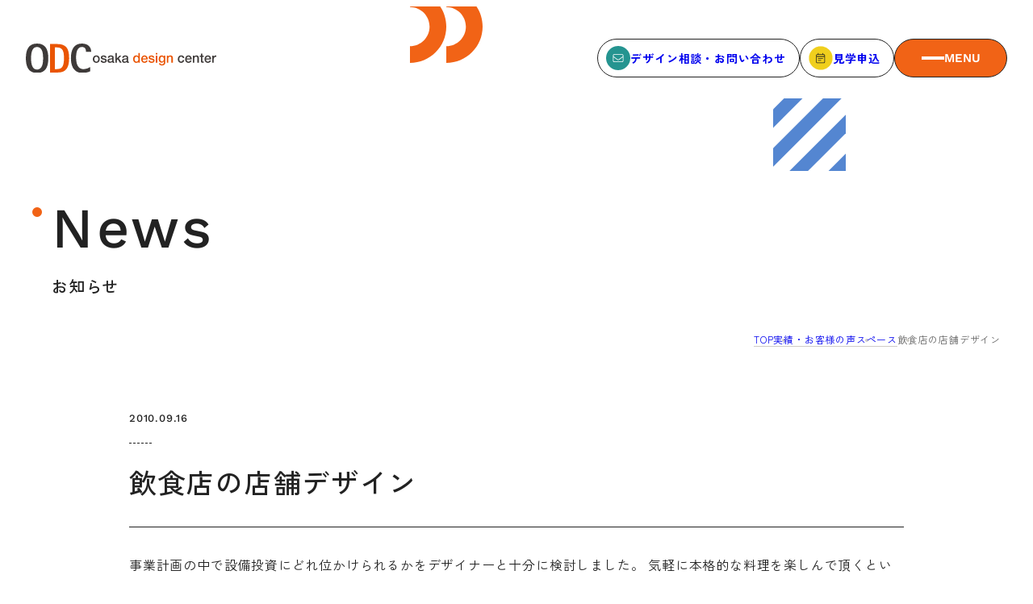

--- FILE ---
content_type: text/html; charset=UTF-8
request_url: https://www.osakadc.jp/performance/490/
body_size: 8709
content:
<!DOCTYPE html>
<html lang="ja">

<head>
  <meta charset="UTF-8">
  <meta name="SKYPE_TOOLBAR" content="SKYPE_TOOLBAR_PARSER_COMPATIBLE">
  <meta name="format-detection" content="telephone=no">
  <meta name="viewport" content="width=device-width, initial-scale=1">
  <!-- Google Tag Manager -->
  <script>(function(w,d,s,l,i){w[l]=w[l]||[];w[l].push({'gtm.start':
  new Date().getTime(),event:'gtm.js'});var f=d.getElementsByTagName(s)[0],
  j=d.createElement(s),dl=l!='dataLayer'?'&l='+l:'';j.async=true;j.src=
  'https://www.googletagmanager.com/gtm.js?id='+i+dl;f.parentNode.insertBefore(j,f);
  })(window,document,'script','dataLayer','GTM-NHJSN6PV');</script>
  <!-- End Google Tag Manager -->
  <link rel="shortcut icon" type="image/vnd.microsoft.icon" href="https://www.osakadc.jp/favicon.ico">
  <link rel="icon" type="image/vnd.microsoft.icon" href="https://www.osakadc.jp/favicon.ico">
  <link rel="shortcut icon" type="image/x-icon" href="https://www.osakadc.jp/favicon.ico">
  <link rel="apple-touch-icon-precomposed" sizes="152x152" href="https://www.osakadc.jp/webclip.jpg">
  <meta name='robots' content='index, follow, max-image-preview:large, max-snippet:-1, max-video-preview:-1' />
	<style>img:is([sizes="auto" i], [sizes^="auto," i]) { contain-intrinsic-size: 3000px 1500px }</style>
	
	<!-- This site is optimized with the Yoast SEO plugin v25.0 - https://yoast.com/wordpress/plugins/seo/ -->
	<title>【「NOMNOM」 × （株）ピクデザイン事務所】飲食店の店舗デザイン | 一般財団法人 大阪デザインセンター</title>
	<meta name="description" content="事業計画の中で設備投資にどれ位かけられるかをデザイナーと十分に検討しました。" />
	<link rel="canonical" href="https://www.osakadc.jp/performance/490/" />
	<meta property="og:locale" content="ja_JP" />
	<meta property="og:type" content="article" />
	<meta property="og:title" content="【「NOMNOM」 × （株）ピクデザイン事務所】飲食店の店舗デザイン | 一般財団法人 大阪デザインセンター" />
	<meta property="og:description" content="事業計画の中で設備投資にどれ位かけられるかをデザイナーと十分に検討しました。" />
	<meta property="og:url" content="https://www.osakadc.jp/performance/490/" />
	<meta property="og:site_name" content="一般財団法人 大阪デザインセンター" />
	<meta property="article:publisher" content="https://www.facebook.com/osakadesigncenter/" />
	<meta property="article:modified_time" content="2020-10-01T09:19:20+00:00" />
	<meta property="og:image" content="https://www.osakadc.jp/wp/wp-content/uploads/2010/09/space02.jpg" />
	<meta property="og:image:width" content="658" />
	<meta property="og:image:height" content="493" />
	<meta property="og:image:type" content="image/jpeg" />
	<meta name="twitter:card" content="summary_large_image" />
	<meta name="twitter:site" content="@odc_osakadesign" />
	<script type="application/ld+json" class="yoast-schema-graph">{"@context":"https://schema.org","@graph":[{"@type":"WebPage","@id":"https://www.osakadc.jp/performance/490/","url":"https://www.osakadc.jp/performance/490/","name":"【「NOMNOM」 × （株）ピクデザイン事務所】飲食店の店舗デザイン | 一般財団法人 大阪デザインセンター","isPartOf":{"@id":"https://www.osakadc.jp/#website"},"primaryImageOfPage":{"@id":"https://www.osakadc.jp/performance/490/#primaryimage"},"image":{"@id":"https://www.osakadc.jp/performance/490/#primaryimage"},"thumbnailUrl":"https://www.osakadc.jp/wp/wp-content/uploads/2010/09/space02.jpg","datePublished":"2010-09-16T13:38:21+00:00","dateModified":"2020-10-01T09:19:20+00:00","description":"事業計画の中で設備投資にどれ位かけられるかをデザイナーと十分に検討しました。","breadcrumb":{"@id":"https://www.osakadc.jp/performance/490/#breadcrumb"},"inLanguage":"ja","potentialAction":[{"@type":"ReadAction","target":["https://www.osakadc.jp/performance/490/"]}]},{"@type":"ImageObject","inLanguage":"ja","@id":"https://www.osakadc.jp/performance/490/#primaryimage","url":"https://www.osakadc.jp/wp/wp-content/uploads/2010/09/space02.jpg","contentUrl":"https://www.osakadc.jp/wp/wp-content/uploads/2010/09/space02.jpg","width":658,"height":493},{"@type":"BreadcrumbList","@id":"https://www.osakadc.jp/performance/490/#breadcrumb","itemListElement":[{"@type":"ListItem","position":1,"name":"TOP","item":"https://www.osakadc.jp/"},{"@type":"ListItem","position":2,"name":"実績・お客様の声","item":"https://www.osakadc.jp/performance/"},{"@type":"ListItem","position":3,"name":"スペース","item":"https://www.osakadc.jp/performance_cat/space/"},{"@type":"ListItem","position":4,"name":"飲食店の店舗デザイン"}]},{"@type":"WebSite","@id":"https://www.osakadc.jp/#website","url":"https://www.osakadc.jp/","name":"一般財団法人 大阪デザインセンター","description":"創立60周年を迎える日本国内で最も歴史のあるデザインセンターです。","potentialAction":[{"@type":"SearchAction","target":{"@type":"EntryPoint","urlTemplate":"https://www.osakadc.jp/?s={search_term_string}"},"query-input":{"@type":"PropertyValueSpecification","valueRequired":true,"valueName":"search_term_string"}}],"inLanguage":"ja"}]}</script>
	<!-- / Yoast SEO plugin. -->


<script type="text/javascript">
/* <![CDATA[ */
window._wpemojiSettings = {"baseUrl":"https:\/\/s.w.org\/images\/core\/emoji\/15.0.3\/72x72\/","ext":".png","svgUrl":"https:\/\/s.w.org\/images\/core\/emoji\/15.0.3\/svg\/","svgExt":".svg","source":{"concatemoji":"https:\/\/www.osakadc.jp\/wp\/wp-includes\/js\/wp-emoji-release.min.js?ver=6.7.4"}};
/*! This file is auto-generated */
!function(i,n){var o,s,e;function c(e){try{var t={supportTests:e,timestamp:(new Date).valueOf()};sessionStorage.setItem(o,JSON.stringify(t))}catch(e){}}function p(e,t,n){e.clearRect(0,0,e.canvas.width,e.canvas.height),e.fillText(t,0,0);var t=new Uint32Array(e.getImageData(0,0,e.canvas.width,e.canvas.height).data),r=(e.clearRect(0,0,e.canvas.width,e.canvas.height),e.fillText(n,0,0),new Uint32Array(e.getImageData(0,0,e.canvas.width,e.canvas.height).data));return t.every(function(e,t){return e===r[t]})}function u(e,t,n){switch(t){case"flag":return n(e,"\ud83c\udff3\ufe0f\u200d\u26a7\ufe0f","\ud83c\udff3\ufe0f\u200b\u26a7\ufe0f")?!1:!n(e,"\ud83c\uddfa\ud83c\uddf3","\ud83c\uddfa\u200b\ud83c\uddf3")&&!n(e,"\ud83c\udff4\udb40\udc67\udb40\udc62\udb40\udc65\udb40\udc6e\udb40\udc67\udb40\udc7f","\ud83c\udff4\u200b\udb40\udc67\u200b\udb40\udc62\u200b\udb40\udc65\u200b\udb40\udc6e\u200b\udb40\udc67\u200b\udb40\udc7f");case"emoji":return!n(e,"\ud83d\udc26\u200d\u2b1b","\ud83d\udc26\u200b\u2b1b")}return!1}function f(e,t,n){var r="undefined"!=typeof WorkerGlobalScope&&self instanceof WorkerGlobalScope?new OffscreenCanvas(300,150):i.createElement("canvas"),a=r.getContext("2d",{willReadFrequently:!0}),o=(a.textBaseline="top",a.font="600 32px Arial",{});return e.forEach(function(e){o[e]=t(a,e,n)}),o}function t(e){var t=i.createElement("script");t.src=e,t.defer=!0,i.head.appendChild(t)}"undefined"!=typeof Promise&&(o="wpEmojiSettingsSupports",s=["flag","emoji"],n.supports={everything:!0,everythingExceptFlag:!0},e=new Promise(function(e){i.addEventListener("DOMContentLoaded",e,{once:!0})}),new Promise(function(t){var n=function(){try{var e=JSON.parse(sessionStorage.getItem(o));if("object"==typeof e&&"number"==typeof e.timestamp&&(new Date).valueOf()<e.timestamp+604800&&"object"==typeof e.supportTests)return e.supportTests}catch(e){}return null}();if(!n){if("undefined"!=typeof Worker&&"undefined"!=typeof OffscreenCanvas&&"undefined"!=typeof URL&&URL.createObjectURL&&"undefined"!=typeof Blob)try{var e="postMessage("+f.toString()+"("+[JSON.stringify(s),u.toString(),p.toString()].join(",")+"));",r=new Blob([e],{type:"text/javascript"}),a=new Worker(URL.createObjectURL(r),{name:"wpTestEmojiSupports"});return void(a.onmessage=function(e){c(n=e.data),a.terminate(),t(n)})}catch(e){}c(n=f(s,u,p))}t(n)}).then(function(e){for(var t in e)n.supports[t]=e[t],n.supports.everything=n.supports.everything&&n.supports[t],"flag"!==t&&(n.supports.everythingExceptFlag=n.supports.everythingExceptFlag&&n.supports[t]);n.supports.everythingExceptFlag=n.supports.everythingExceptFlag&&!n.supports.flag,n.DOMReady=!1,n.readyCallback=function(){n.DOMReady=!0}}).then(function(){return e}).then(function(){var e;n.supports.everything||(n.readyCallback(),(e=n.source||{}).concatemoji?t(e.concatemoji):e.wpemoji&&e.twemoji&&(t(e.twemoji),t(e.wpemoji)))}))}((window,document),window._wpemojiSettings);
/* ]]> */
</script>
<style id='wp-emoji-styles-inline-css' type='text/css'>

	img.wp-smiley, img.emoji {
		display: inline !important;
		border: none !important;
		box-shadow: none !important;
		height: 1em !important;
		width: 1em !important;
		margin: 0 0.07em !important;
		vertical-align: -0.1em !important;
		background: none !important;
		padding: 0 !important;
	}
</style>
<link rel='stylesheet' id='wp-block-library-css' href='https://www.osakadc.jp/wp/wp-includes/css/dist/block-library/style.min.css?ver=6.7.4' type='text/css' media='all' />
<style id='classic-theme-styles-inline-css' type='text/css'>
/*! This file is auto-generated */
.wp-block-button__link{color:#fff;background-color:#32373c;border-radius:9999px;box-shadow:none;text-decoration:none;padding:calc(.667em + 2px) calc(1.333em + 2px);font-size:1.125em}.wp-block-file__button{background:#32373c;color:#fff;text-decoration:none}
</style>
<style id='global-styles-inline-css' type='text/css'>
:root{--wp--preset--aspect-ratio--square: 1;--wp--preset--aspect-ratio--4-3: 4/3;--wp--preset--aspect-ratio--3-4: 3/4;--wp--preset--aspect-ratio--3-2: 3/2;--wp--preset--aspect-ratio--2-3: 2/3;--wp--preset--aspect-ratio--16-9: 16/9;--wp--preset--aspect-ratio--9-16: 9/16;--wp--preset--color--black: #000000;--wp--preset--color--cyan-bluish-gray: #abb8c3;--wp--preset--color--white: #ffffff;--wp--preset--color--pale-pink: #f78da7;--wp--preset--color--vivid-red: #cf2e2e;--wp--preset--color--luminous-vivid-orange: #ff6900;--wp--preset--color--luminous-vivid-amber: #fcb900;--wp--preset--color--light-green-cyan: #7bdcb5;--wp--preset--color--vivid-green-cyan: #00d084;--wp--preset--color--pale-cyan-blue: #8ed1fc;--wp--preset--color--vivid-cyan-blue: #0693e3;--wp--preset--color--vivid-purple: #9b51e0;--wp--preset--gradient--vivid-cyan-blue-to-vivid-purple: linear-gradient(135deg,rgba(6,147,227,1) 0%,rgb(155,81,224) 100%);--wp--preset--gradient--light-green-cyan-to-vivid-green-cyan: linear-gradient(135deg,rgb(122,220,180) 0%,rgb(0,208,130) 100%);--wp--preset--gradient--luminous-vivid-amber-to-luminous-vivid-orange: linear-gradient(135deg,rgba(252,185,0,1) 0%,rgba(255,105,0,1) 100%);--wp--preset--gradient--luminous-vivid-orange-to-vivid-red: linear-gradient(135deg,rgba(255,105,0,1) 0%,rgb(207,46,46) 100%);--wp--preset--gradient--very-light-gray-to-cyan-bluish-gray: linear-gradient(135deg,rgb(238,238,238) 0%,rgb(169,184,195) 100%);--wp--preset--gradient--cool-to-warm-spectrum: linear-gradient(135deg,rgb(74,234,220) 0%,rgb(151,120,209) 20%,rgb(207,42,186) 40%,rgb(238,44,130) 60%,rgb(251,105,98) 80%,rgb(254,248,76) 100%);--wp--preset--gradient--blush-light-purple: linear-gradient(135deg,rgb(255,206,236) 0%,rgb(152,150,240) 100%);--wp--preset--gradient--blush-bordeaux: linear-gradient(135deg,rgb(254,205,165) 0%,rgb(254,45,45) 50%,rgb(107,0,62) 100%);--wp--preset--gradient--luminous-dusk: linear-gradient(135deg,rgb(255,203,112) 0%,rgb(199,81,192) 50%,rgb(65,88,208) 100%);--wp--preset--gradient--pale-ocean: linear-gradient(135deg,rgb(255,245,203) 0%,rgb(182,227,212) 50%,rgb(51,167,181) 100%);--wp--preset--gradient--electric-grass: linear-gradient(135deg,rgb(202,248,128) 0%,rgb(113,206,126) 100%);--wp--preset--gradient--midnight: linear-gradient(135deg,rgb(2,3,129) 0%,rgb(40,116,252) 100%);--wp--preset--font-size--small: 13px;--wp--preset--font-size--medium: 20px;--wp--preset--font-size--large: 36px;--wp--preset--font-size--x-large: 42px;--wp--preset--spacing--20: 0.44rem;--wp--preset--spacing--30: 0.67rem;--wp--preset--spacing--40: 1rem;--wp--preset--spacing--50: 1.5rem;--wp--preset--spacing--60: 2.25rem;--wp--preset--spacing--70: 3.38rem;--wp--preset--spacing--80: 5.06rem;--wp--preset--shadow--natural: 6px 6px 9px rgba(0, 0, 0, 0.2);--wp--preset--shadow--deep: 12px 12px 50px rgba(0, 0, 0, 0.4);--wp--preset--shadow--sharp: 6px 6px 0px rgba(0, 0, 0, 0.2);--wp--preset--shadow--outlined: 6px 6px 0px -3px rgba(255, 255, 255, 1), 6px 6px rgba(0, 0, 0, 1);--wp--preset--shadow--crisp: 6px 6px 0px rgba(0, 0, 0, 1);}:where(.is-layout-flex){gap: 0.5em;}:where(.is-layout-grid){gap: 0.5em;}body .is-layout-flex{display: flex;}.is-layout-flex{flex-wrap: wrap;align-items: center;}.is-layout-flex > :is(*, div){margin: 0;}body .is-layout-grid{display: grid;}.is-layout-grid > :is(*, div){margin: 0;}:where(.wp-block-columns.is-layout-flex){gap: 2em;}:where(.wp-block-columns.is-layout-grid){gap: 2em;}:where(.wp-block-post-template.is-layout-flex){gap: 1.25em;}:where(.wp-block-post-template.is-layout-grid){gap: 1.25em;}.has-black-color{color: var(--wp--preset--color--black) !important;}.has-cyan-bluish-gray-color{color: var(--wp--preset--color--cyan-bluish-gray) !important;}.has-white-color{color: var(--wp--preset--color--white) !important;}.has-pale-pink-color{color: var(--wp--preset--color--pale-pink) !important;}.has-vivid-red-color{color: var(--wp--preset--color--vivid-red) !important;}.has-luminous-vivid-orange-color{color: var(--wp--preset--color--luminous-vivid-orange) !important;}.has-luminous-vivid-amber-color{color: var(--wp--preset--color--luminous-vivid-amber) !important;}.has-light-green-cyan-color{color: var(--wp--preset--color--light-green-cyan) !important;}.has-vivid-green-cyan-color{color: var(--wp--preset--color--vivid-green-cyan) !important;}.has-pale-cyan-blue-color{color: var(--wp--preset--color--pale-cyan-blue) !important;}.has-vivid-cyan-blue-color{color: var(--wp--preset--color--vivid-cyan-blue) !important;}.has-vivid-purple-color{color: var(--wp--preset--color--vivid-purple) !important;}.has-black-background-color{background-color: var(--wp--preset--color--black) !important;}.has-cyan-bluish-gray-background-color{background-color: var(--wp--preset--color--cyan-bluish-gray) !important;}.has-white-background-color{background-color: var(--wp--preset--color--white) !important;}.has-pale-pink-background-color{background-color: var(--wp--preset--color--pale-pink) !important;}.has-vivid-red-background-color{background-color: var(--wp--preset--color--vivid-red) !important;}.has-luminous-vivid-orange-background-color{background-color: var(--wp--preset--color--luminous-vivid-orange) !important;}.has-luminous-vivid-amber-background-color{background-color: var(--wp--preset--color--luminous-vivid-amber) !important;}.has-light-green-cyan-background-color{background-color: var(--wp--preset--color--light-green-cyan) !important;}.has-vivid-green-cyan-background-color{background-color: var(--wp--preset--color--vivid-green-cyan) !important;}.has-pale-cyan-blue-background-color{background-color: var(--wp--preset--color--pale-cyan-blue) !important;}.has-vivid-cyan-blue-background-color{background-color: var(--wp--preset--color--vivid-cyan-blue) !important;}.has-vivid-purple-background-color{background-color: var(--wp--preset--color--vivid-purple) !important;}.has-black-border-color{border-color: var(--wp--preset--color--black) !important;}.has-cyan-bluish-gray-border-color{border-color: var(--wp--preset--color--cyan-bluish-gray) !important;}.has-white-border-color{border-color: var(--wp--preset--color--white) !important;}.has-pale-pink-border-color{border-color: var(--wp--preset--color--pale-pink) !important;}.has-vivid-red-border-color{border-color: var(--wp--preset--color--vivid-red) !important;}.has-luminous-vivid-orange-border-color{border-color: var(--wp--preset--color--luminous-vivid-orange) !important;}.has-luminous-vivid-amber-border-color{border-color: var(--wp--preset--color--luminous-vivid-amber) !important;}.has-light-green-cyan-border-color{border-color: var(--wp--preset--color--light-green-cyan) !important;}.has-vivid-green-cyan-border-color{border-color: var(--wp--preset--color--vivid-green-cyan) !important;}.has-pale-cyan-blue-border-color{border-color: var(--wp--preset--color--pale-cyan-blue) !important;}.has-vivid-cyan-blue-border-color{border-color: var(--wp--preset--color--vivid-cyan-blue) !important;}.has-vivid-purple-border-color{border-color: var(--wp--preset--color--vivid-purple) !important;}.has-vivid-cyan-blue-to-vivid-purple-gradient-background{background: var(--wp--preset--gradient--vivid-cyan-blue-to-vivid-purple) !important;}.has-light-green-cyan-to-vivid-green-cyan-gradient-background{background: var(--wp--preset--gradient--light-green-cyan-to-vivid-green-cyan) !important;}.has-luminous-vivid-amber-to-luminous-vivid-orange-gradient-background{background: var(--wp--preset--gradient--luminous-vivid-amber-to-luminous-vivid-orange) !important;}.has-luminous-vivid-orange-to-vivid-red-gradient-background{background: var(--wp--preset--gradient--luminous-vivid-orange-to-vivid-red) !important;}.has-very-light-gray-to-cyan-bluish-gray-gradient-background{background: var(--wp--preset--gradient--very-light-gray-to-cyan-bluish-gray) !important;}.has-cool-to-warm-spectrum-gradient-background{background: var(--wp--preset--gradient--cool-to-warm-spectrum) !important;}.has-blush-light-purple-gradient-background{background: var(--wp--preset--gradient--blush-light-purple) !important;}.has-blush-bordeaux-gradient-background{background: var(--wp--preset--gradient--blush-bordeaux) !important;}.has-luminous-dusk-gradient-background{background: var(--wp--preset--gradient--luminous-dusk) !important;}.has-pale-ocean-gradient-background{background: var(--wp--preset--gradient--pale-ocean) !important;}.has-electric-grass-gradient-background{background: var(--wp--preset--gradient--electric-grass) !important;}.has-midnight-gradient-background{background: var(--wp--preset--gradient--midnight) !important;}.has-small-font-size{font-size: var(--wp--preset--font-size--small) !important;}.has-medium-font-size{font-size: var(--wp--preset--font-size--medium) !important;}.has-large-font-size{font-size: var(--wp--preset--font-size--large) !important;}.has-x-large-font-size{font-size: var(--wp--preset--font-size--x-large) !important;}
:where(.wp-block-post-template.is-layout-flex){gap: 1.25em;}:where(.wp-block-post-template.is-layout-grid){gap: 1.25em;}
:where(.wp-block-columns.is-layout-flex){gap: 2em;}:where(.wp-block-columns.is-layout-grid){gap: 2em;}
:root :where(.wp-block-pullquote){font-size: 1.5em;line-height: 1.6;}
</style>
<link rel='stylesheet' id='common_style-css' href='https://www.osakadc.jp/css/common.css?ver=6.7.4' type='text/css' media='all' />
<link rel='stylesheet' id='post_style-css' href='https://www.osakadc.jp/css/post.css?ver=6.7.4' type='text/css' media='all' />
<link rel='stylesheet' id='main-style-css' href='https://www.osakadc.jp/wp/wp-content/themes/najimi/style.css?ver=6.7.4' type='text/css' media='all' />
<link rel='stylesheet' id='tablepress-default-css' href='https://www.osakadc.jp/wp/wp-content/tablepress-combined.min.css?ver=11' type='text/css' media='all' />
<link rel="https://api.w.org/" href="https://www.osakadc.jp/wp-json/" /><link rel="alternate" title="JSON" type="application/json" href="https://www.osakadc.jp/wp-json/wp/v2/performance/490" /><link rel="EditURI" type="application/rsd+xml" title="RSD" href="https://www.osakadc.jp/wp/xmlrpc.php?rsd" />
<meta name="generator" content="WordPress 6.7.4" />
<link rel='shortlink' href='https://www.osakadc.jp/?p=490' />
<link rel="alternate" title="oEmbed (JSON)" type="application/json+oembed" href="https://www.osakadc.jp/wp-json/oembed/1.0/embed?url=https%3A%2F%2Fwww.osakadc.jp%2Fperformance%2F490%2F" />
<link rel="alternate" title="oEmbed (XML)" type="text/xml+oembed" href="https://www.osakadc.jp/wp-json/oembed/1.0/embed?url=https%3A%2F%2Fwww.osakadc.jp%2Fperformance%2F490%2F&#038;format=xml" />
<style type="text/css">.blue-message {
background: none repeat scroll 0 0 #3399ff;
    color: #ffffff;
    text-shadow: none;
    font-size: 14px;
    line-height: 24px;
    padding: 10px;
} 
.green-message {
background: none repeat scroll 0 0 #8cc14c;
    color: #ffffff;
    text-shadow: none;
    font-size: 14px;
    line-height: 24px;
    padding: 10px;
} 
.orange-message {
background: none repeat scroll 0 0 #faa732;
    color: #ffffff;
    text-shadow: none;
    font-size: 14px;
    line-height: 24px;
    padding: 10px;
} 
.red-message {
background: none repeat scroll 0 0 #da4d31;
    color: #ffffff;
    text-shadow: none;
    font-size: 14px;
    line-height: 24px;
    padding: 10px;
} 
.grey-message {
background: none repeat scroll 0 0 #53555c;
    color: #ffffff;
    text-shadow: none;
    font-size: 14px;
    line-height: 24px;
    padding: 10px;
} 
.left-block {
background: none repeat scroll 0 0px, radial-gradient(ellipse at center center, #ffffff 0%, #f2f2f2 100%) repeat scroll 0 0 rgba(0, 0, 0, 0);
    color: #8b8e97;
    padding: 10px;
    margin: 10px;
    float: left;
} 
.right-block {
background: none repeat scroll 0 0px, radial-gradient(ellipse at center center, #ffffff 0%, #f2f2f2 100%) repeat scroll 0 0 rgba(0, 0, 0, 0);
    color: #8b8e97;
    padding: 10px;
    margin: 10px;
    float: right;
} 
.blockquotes {
background: none;
    border-left: 5px solid #f1f1f1;
    color: #8B8E97;
    font-size: 14px;
    font-style: italic;
    line-height: 22px;
    padding-left: 15px;
    padding: 10px;
    width: 60%;
    float: left;
} 
</style>  
  <!-- Ptengine Tag -->
  <script src="https://js.ptengine.jp/78cu8zrw.js"></script>
  <!-- End Ptengine Tag -->
  <style>
    body {
      opacity: 0;
    }
  </style>
</head>

<body id="js-body" style="opacity: 0">
  <!-- Google Tag Manager (noscript) -->
  <noscript><iframe src="https://www.googletagmanager.com/ns.html?id=GTM-NHJSN6PV"
  height="0" width="0" style="display:none;visibility:hidden"></iframe></noscript>
  <!-- End Google Tag Manager (noscript) -->
    <div class="l-page">
      <header class="l-header" id="js-header">
        <a href="https://www.osakadc.jp/" class="l-header__logo">
          <img src="/img/common/logo.svg" alt="大阪デザインセンター" width="236" height="36" />
        </a>
        <ul class="l-header__list">
          <li>
            <a href="https://www.osakadc.jp/contact/" class="l-header__button">
              <img
                src="/img/common/icon_mail.svg"
                alt=""
                width="30"
                height="30"
                class="icon"
              />
              デザイン相談・お問い合わせ
            </a>
          </li>
          <li>
            <a href="https://select-type.com/e/?id=xH5BCVsuYaE" target="_blank" class="l-header__button">
              <img
                src="/img/common/icon_schedule.svg"
                alt=""
                width="30"
                height="30"
                class="icon"
              />
              見学申込
            </a>
          </li>
          <li>
            <button
              class="l-header__button l-header__button--menu"
              id="js-menu"
            >
              <span class="l-header__line"></span>
              <span class="text">
                <span class="menu">MENU</span>
                <span class="close">CLOSE</span>
              </span>
            </button>
          </li>
        </ul>
      </header>
      <nav class="l-navigation" id="js-navigation">
        <div class="l-container">
          <div class="l-navigation__in">
            <div class="l-navigation__pc_menu">
              <div class="block">
                <p class="title">
                  <span class="en">About ODC</span>
                  <span class="jp">大阪デザインセンターについて</span>
                </p>
                <ul class="list">
                <li><a href="https://www.osakadc.jp/about/">大阪デザインセンターとは</a></li>
                <li><a href="https://www.osakadc.jp/about/design/">デザイン経営とは</a></li>
                <li><a href="https://www.osakadc.jp/about/history/">沿革</a></li>
                <li><a href="https://www.osakadc.jp/about/access/">アクセス</a></li>
                </ul>
              </div>
              <div class="block">
                <p class="title">
                  <span class="en">service</span>
                  <span class="jp">サービス</span>
                </p>
                <ul class="list">
                  <li><a href="https://www.osakadc.jp/service/">サービスTOP</a></li>
                  <li><a href="https://www.osakadc.jp/service/advisory/">ODCデザイン相談デスク</a></li>
                  <li><a href="https://www.osakadc.jp/service/consulting/">ODCデザインコンサルティング</a></li>
                  <li><a href="https://www.osakadc.jp/service/coworking/">コワーキング／貸会議室・レンタルスペース</a></li>
                  <li><a href="https://www.osakadc.jp/service/certification/">デザイン経営パートナー認定制度</a></li>
                  <li><a href="https://www.osakadc.jp/service/seminar/">セミナー</a></li>
                  <li><a href="https://www.osakadc.jp/service/training/">企業研修</a></li>
                  <li><a href="https://www.osakadc.jp/service/matching/">ODCクラウドソーシング</a></li>
                </ul>
              </div>
              <div class="block">
                <p class="title">
                  <span class="en">seminar</span>
                  <span class="jp">セミナー</span>
                </p>
                <ul class="list">
                  <li><a href="https://www.osakadc.jp/seminar-event/">セミナーTOP</a></li>
                  <li><a href="https://www.osakadc.jp/event_category/seminar/">セミナー</a></li>
                  <li><a href="https://www.osakadc.jp/event_category/salon/">SEMBAサロン</a></li>
                  <li><a href="https://www.osakadc.jp/event_category/event/">イベント</a></li>
                </ul>
              </div>
              <div class="block">
                <p class="title">
                  <span class="en">Member</span>
                  <span class="jp">会員</span>
                </p>
                <ul class="list">
                <li><a href="https://www.osakadc.jp/member/">会員について</a></li>
                <li><a href="https://www.osakadc.jp/member/member-list/">会員一覧</a></li>
                <li><a href="https://www.osakadc.jp/voice/">会員の声</a></li>
                </ul>
              </div>
            </div>
            <div class="l-navigation__sp_menu">
              <div class="js-accordion_trg">
                <span class="parent">大阪デザインセンターについて</span>
                <ul class="child js-accordion_body">
                  <li><a href="https://www.osakadc.jp/about/">大阪デザインセンターとは</a></li>
                  <li><a href="https://www.osakadc.jp/about/design/">デザイン経営とは</a></li>
                  <li><a href="https://www.osakadc.jp/about/history/">沿革</a></li>
                  <li><a href="https://www.osakadc.jp/about/access/">アクセス</a></li>
                </ul>
              </div>
              <div class="js-accordion_trg">
                <span class="parent">サービス</span>
                <ul class="child js-accordion_body">
                  <li><a href="https://www.osakadc.jp/service/">サービスTOP</a></li>
                  <li><a href="https://www.osakadc.jp/service/advisory/">ODCデザイン相談デスク</a></li>
                  <li><a href="https://www.osakadc.jp/service/consulting/">ODCデザインコンサルティング</a></li>
                  <li><a href="https://www.osakadc.jp/service/coworking/">コワーキング／貸会議室・レンタルスペース</a></li>
                  <li><a href="https://www.osakadc.jp/service/certification/">デザイン経営パートナー認定制度</a></li>
                  <li><a href="https://www.osakadc.jp/service/seminar/">セミナー</a></li>
                  <li><a href="https://www.osakadc.jp/service/training/">企業研修</a></li>
                  <li><a href="https://www.osakadc.jp/service/matching/">ODCビジネスマッチング</a></li>
                </ul>
              </div>
              <div class="js-accordion_trg">
                <span class="parent">セミナー</span>
                <ul class="child js-accordion_body">
                  <li><a href="https://www.osakadc.jp/seminar-event/">セミナーTOP</a></li>
                  <li><a href="https://www.osakadc.jp/event_category/seminar/">セミナー</a></li>
                  <li><a href="https://www.osakadc.jp/event_category/salon/">SEMBAサロン</a></li>
                  <li><a href="https://www.osakadc.jp/event_category/event/">イベント</a></li>
                </ul>
              </div>
              <a class="parent" href="https://www.osakadc.jp/news/">お知らせ</a>
              <a class="parent" href="https://www.osakadc.jp/column/">デザインコラム</a>
              <a class="parent" href="https://www.osakadc.jp/faq/">よくある質問</a>
              <div class="js-accordion_trg">
                <span class="parent">会員</span>
                <ul class="child js-accordion_body">
                  <li><a href="https://www.osakadc.jp/member/">会員について</a></li>
                  <li><a href="https://www.osakadc.jp/member/member-list/">会員一覧</a></li>
                  <li><a href="https://www.osakadc.jp/voice/">会員の声</a></li>
                </ul>
              </div>
            </div>
            <div class="l-navigation__bottom">
              <ul class="l-navigation__sub">
                <li>
                  <a href="https://www.osakadc.jp/news/"><span class="arrow"></span>お知らせ</a>
                </li>
                <li>
                  <a href="https://www.osakadc.jp/column/"><span class="arrow"></span>デザインコラム</a>
                </li>
                <li>
                  <a href="https://www.osakadc.jp/faq/"><span class="arrow"></span>よくある質問</a>
                </li>
              </ul>
              <ul class="l-navigation__other">
                <li><a href="https://www.osakadc.jp/mailmagazine/">メルマガ登録</a></li>
                <li><a href="https://www.osakadc.jp/organization/">デザイン団体・機関一覧</a></li>
                <li><a href="https://www.osakadc.jp/school/">関西デザイン学校一覧</a></li>
                <li><a href="https://www.osakadc.jp/privacy/">プライバシーポリシー</a></li>
                <li><a href="https://www.osakadc.jp/social/">ソーシャルメディアポリシー</a></li>
              </ul>
              <ul class="l-navigation__contact">
                <li>
                  <a href="https://select-type.com/member/login/?mi=xTDsW7v2f7o" target="_blank">
                    <img
                      src="/img/common/icon_login.svg"
                      alt=""
                      width="30"
                      height="30"
                      class="icon"
                    />会員ログイン</a
                  >
                </li>
                <li>
                  <a href="https://www.osakadc.jp/contact/">
                    <img
                      src="/img/common/icon_mail.svg"
                      alt=""
                      width="30"
                      height="30"
                      class="icon"
                    />デザイン相談<br />お問い合わせ</a
                  >
                </li>
                <li>
                  <a href="https://select-type.com/e/?id=xH5BCVsuYaE" target="_blank">
                    <img
                      src="/img/common/icon_schedule.svg"
                      alt=""
                      width="30"
                      height="30"
                      class="icon"
                    />見学申込</a
                  >
                </li>
              </ul>
              <a href="https://service.osakadc.jp/" target="_blank" class="l-navigation__banner">
                <span class="line">ブランディングのご相談</span><br />
                <span class="line">ビジネスマッチングはこちら</span>
                <span class="button">サービス<br class="u-hide_pc" />サイトへ</span>
              </a>
              <div class="l-navigation__buttons">
                <a href="https://select-type.com/member/login/?mi=xTDsW7v2f7o" target="_blank" class="login"
                  ><img
                    src="/img/common/icon_user.svg"
                    alt=""
                    width="16"
                    height="18"
                    class="icon"
                  />会員ログイン</a
                >
                <a
                  href="https://www.facebook.com/osakadesigncenter/"
                  class="sns"
                  target="_blank"
                  ><img
                    src="/img/common/icon_facebook.svg"
                    alt="Facebook"
                    width="20"
                    height="20"
                    class="facebook"
                /></a>
                <a
                  href="https://www.instagram.com/osakadesigncenter/"
                  class="sns"
                  target="_blank"
                  ><img
                    src="/img/common/icon_insta.svg"
                    alt="Instagram"
                    width="18"
                    height="18"
                    class="insta"
                /></a>
                <a
                  href="https://twitter.com/odc_osakadesign"
                  class="sns"
                  target="_blank"
                  ><img
                    src="/img/common/icon_x.svg"
                    alt="X"
                    width="15"
                    height="15"
                    class="x"
                /></a>
                <a href="https://note.com/osakadc" class="sns" target="_blank"
                  ><img
                    src="/img/common/icon_note.svg"
                    alt="note"
                    width="28"
                    height="227"
                    class="note"
                /></a>
              </div>
              <p class="l-navigation__copyright">© 2026 osaka design center.</p>
            </div>
          </div>
        </div>
      </nav>
      <main class="l-main">
        
<div class="l-container">
  <div class="l-page_head l-page_head--">
    <h1 class="l-page_head__title">
      <span class="circle"></span>
      <span class="en">News</span>
      <span class="jp">お知らせ</span>
    </h1>
    <div id="breadcrumbs" class="c-breadcrumb"><span><span><a href="https://www.osakadc.jp/">TOP</a></span>  <span><a href="https://www.osakadc.jp/performance/">実績・お客様の声</a></span>  <span><a href="https://www.osakadc.jp/performance_cat/space/">スペース</a></span>  <span class="breadcrumb_last" aria-current="page">飲食店の店舗デザイン</span></span></div>        <div class="l-page_head__shape l-page_head__shape--semicircle">
      <img
        src="/img/common/shape_semicircle.svg"
        alt=""
        class="u-shape"
        width="90"
        height="90"
      />
    </div>
    <div class="l-page_head__shape l-page_head__shape--square">
      <img
        src="/img/common/shape_square.svg"
        alt=""
        class="u-shape"
        width="90"
        height="90"
      />
    </div>
    <div class="l-page_head__shape l-page_head__shape--line">
      <img
        src="/img/common/shape_line.svg"
        alt=""
        class="u-shape"
        width="90"
        height="90"
      />
    </div>
  </div>
</div>
<div class="l-container l-container--small">
  <div class="p-article">
          <div class="p-article__content">
        <time datatime="2010-09-16">2010.09.16</time>
        <h1>飲食店の店舗デザイン</h1>
        事業計画の中で設備投資にどれ位かけられるかをデザイナーと十分に検討しました。
気軽に本格的な料理を楽しんで頂くという&#8221;カジュアル＆エレガント&#8221;というイメージに合った空間が出来上がりました。      </div>
      <div class="p-article__back">
        <a href="../" class="c-button"
          >一覧に戻る<span class="c-button__arrow"></span
        ></a>
      </div>
      </div>
</div>
  <section class="p-overview">
  <div class="l-container">
    <div class="p-overview__body">
      <div class="p-overview__content">
        <h2 class="p-overview__title">
          <span class="en">Overview</span>
          <span class="jp">一般財団法人 大阪デザインセンター</span>
        </h2>
        <p class="p-overview__address">
          〒541-0055
          <br />
          大阪市中央区船場中央1-3-2-101 <br class="u-hide_pc" />
          船場センタービル2号館1階
        </p>
        <p class="p-overview__address">
          平日 9:30~18:00 （土日祝および年末年始は休館）
        </p>
        <ul class="p-overview__tel">
          <li>Tel.<span class="p-overview__number">06-6265-2260</span></li>
          <li>Fax.<span class="p-overview__number">06-6265-2270</span></li>
        </ul>
        <div class="p-overview__button">
          <a href="/contact/" class="c-button c-button--white"
            >お問い合わせはこちら<span class="c-button__arrow"></span
          ></a>
        </div>
      </div>
      <div class="p-overview__map">
        <iframe
          src="https://www.google.com/maps/embed?pb=!1m14!1m8!1m3!1d13123.688114795294!2d135.5081461!3d34.6819173!3m2!1i1024!2i768!4f13.1!3m3!1m2!1s0x6000e9aca17820b7%3A0x4b293d60384db368!2z5LiA6Iis6LKh5Zuj5rOV5Lq6IOWkp-mYquODh-OCtuOCpOODs-OCu-ODs-OCv-ODvA!5e0!3m2!1sja!2sjp!4v1732194086132!5m2!1sja!2sjp"
          allowFullScreen
          loading="lazy"
          referrerPolicy="no-referrer-when-downgrade"
        ></iframe>
      </div>
    </div>
    <div class="p-overview__shape p-overview__shape--snow">
      <img
        src="/img/common/shape_snow.svg"
        alt=""
        class="u-shape"
        width="90"
        height="90"
      />
    </div>
    <div class="p-overview__shape p-overview__shape--triangle">
      <img
        src="/img/common/shape_triangle.svg"
        alt=""
        class="u-shape"
        width="90"
        height="90"
      />
    </div>
  </div>
</section>
</main>
<div class="u-background u-background--beige">
    <div class="l-container">
      <footer class="l-footer">
        <div class="l-footer__information">
          <p class="l-footer__logo">
            <img src="/img/common/logo.svg" alt="大阪デザインセンター" width="240" height="37">
          </p>
          <a href="https://select-type.com/member/login/?mi=xTDsW7v2f7o" target="_blank" class="l-footer__login">
            <img src="/img/common/icon_user.svg" alt="" width="14" height="17" class="icon">
            会員ログイン
          </a>
          <ul class="l-footer__sns">
            <li><a href="https://www.facebook.com/osakadesigncenter/" target="_blank"><img src="/img/common/icon_facebook.svg" alt="Facebook" width="20" height="20" class="icon facebook"></a></li>
            <li><a href="https://www.instagram.com/osakadesigncenter/" target="_blank"><img src="/img/common/icon_insta.svg" alt="Instagram" width="18" height="18" class="icon insta"></a></li>
            <li><a href="https://twitter.com/odc_osakadesign" target="_blank"><img src="/img/common/icon_x.svg" alt="X" width="15" height="15" class="icon x"></a></li>
            <li><a href="https://note.com/osakadc" target="_blank"><img src="/img/common/icon_note.svg" alt="note" width="28" height="227" class="icon note"></a></li>
          </ul>
        </div>
        <div class="l-footer__navigation">
          <div>
            <span class="l-footer__parent js-accordion_sp">大阪デザインセンターについて</span>
            <div>
              <ul class="l-footer__children">
                <li><a href="https://www.osakadc.jp/about/">大阪デザインセンターとは</a></li>
                <li><a href="https://www.osakadc.jp/about/design/">デザイン経営とは</a></li>
                <li><a href="https://www.osakadc.jp/about/history/">沿革</a></li>
                <li><a href="https://www.osakadc.jp/about/access/">アクセス</a></li>
              </ul>
            </div>
            <a href="https://www.osakadc.jp/service/" class="l-footer__parent">サービス</a>
            <ul class="l-footer__children u-hide_sp">
              <li><a href="https://www.osakadc.jp/service/advisory/">ODCデザイン相談デスク</a></li>
              <li><a href="https://www.osakadc.jp/service/consulting/">ODCデザインコンサルティング</a></li>
              <li><a href="https://www.osakadc.jp/service/coworking/">コワーキング／貸会議室・レンタルスペース</a></li>
              <li><a href="https://www.osakadc.jp/service/certification/">デザイン経営パートナー認定制度</a></li>
              <li><a href="https://www.osakadc.jp/service/seminar/">セミナー</a></li>
              <li><a href="https://www.osakadc.jp/service/training/">企業研修</a></li>
              <li><a href="https://www.osakadc.jp/service/matching/">ODCクラウドソーシング</a></li>
            </ul>
          </div>
          <div>
            <a href="https://www.osakadc.jp/seminar-event/" class="l-footer__parent">セミナー</a>
            <ul class="l-footer__children u-hide_sp">
              <li><a href="https://www.osakadc.jp/event_category/seminar/">セミナー</a></li>
              <li><a href="https://www.osakadc.jp/event_category/salon/">SEMBAサロン</a></li>
              <li><a href="https://www.osakadc.jp/event_category/event/">イベント</a></li>
            </ul>
            <a href="https://www.osakadc.jp/news/" class="l-footer__parent">お知らせ</a>
            <a href="https://www.osakadc.jp/column/" class="l-footer__parent">デザインコラム</a>
            <a href="https://www.osakadc.jp/faq/" class="l-footer__parent">よくある質問</a>
          </div>
          <div>
            <span class="l-footer__parent js-accordion_sp">会員</span>
            <div>
              <ul class="l-footer__children">
                <li><a href="https://www.osakadc.jp/member/">会員について</a></li>
                <li><a href="https://www.osakadc.jp/member/member-list/">会員一覧</a></li>
                <li><a href="https://www.osakadc.jp/voice/">会員の声</a></li>
              </ul>
            </div>
            <ul class="l-footer__sub">
              <li><a href="https://www.osakadc.jp/contact/">お問い合わせ</a></li>
              <li><a href="https://www.osakadc.jp/mailmagazine/">メルマガ登録</a></li>
              <li><a href="https://www.osakadc.jp/organization/">デザイン団体・機関一覧</a></li>
              <li><a href="https://www.osakadc.jp/school/">関西デザイン学校一覧</a></li>
              <li><a href="https://service.osakadc.jp/" target="_blank">ODCデザインコンサルティングサービスサイト</a>
              </li>
            </ul>
          </div>
          <img src="/img/common/illust_footer.png" width="625" height="617" class="l-footer__illust" alt="イラスト"/>
          <ul class="l-footer__policy">
            <li><a href="https://www.osakadc.jp/privacy/">プライバシーポリシー</a></li>
            <li><a href="https://www.osakadc.jp/social/">ソーシャルメディアポリシー</a></li>
          </ul>
            <p class="l-footer__copyright">© 2026 osaka design center. </p>
          </div>
      </footer>
    </div>
  </div>
</div>
<script type="text/javascript" src="https://www.osakadc.jp/js/common.js?ver=6.7.4" id="common_script-js"></script>
<script type="text/javascript" src="https://www.osakadc.jp/wp/wp-includes/js/jquery/jquery.min.js?ver=3.7.1" id="jquery-core-js"></script>
<script type="text/javascript" src="https://www.osakadc.jp/wp/wp-includes/js/jquery/jquery-migrate.min.js?ver=3.4.1" id="jquery-migrate-js"></script>
        <script type="text/javascript">
            /* <![CDATA[ */
           document.querySelectorAll("ul.nav-menu").forEach(
               ulist => { 
                    if (ulist.querySelectorAll("li").length == 0) {
                        ulist.style.display = "none";

                                            } 
                }
           );
            /* ]]> */
        </script>
        </body>
</html>

--- FILE ---
content_type: image/svg+xml
request_url: https://www.osakadc.jp/img/common/icon_note.svg
body_size: 1541
content:
<svg viewBox="0 0 28 7" fill="none" xmlns="http://www.w3.org/2000/svg"><path d="M3.71791 1.37873C2.67318 1.34971 1.21057 1.40775 0.148438 1.40775V6.84031H1.66909V2.73107C1.66909 2.73107 3.02142 2.68463 3.50896 2.74267C3.96748 2.79491 4.1358 3.07931 4.15321 3.67132C4.16481 4.34458 4.15321 4.69863 4.15321 6.84031H5.67386C5.67386 6.84031 5.69127 4.39101 5.67386 3.53782C5.65064 2.02298 5.12248 1.41356 3.71791 1.37873Z" fill="#3E3A39"></path><path d="M10.7523 1.36572C9.24906 1.36572 8.02441 2.59617 8.02441 4.11102C8.02441 5.62587 9.24906 6.85632 10.7523 6.85632C12.2555 6.85632 13.4802 5.62587 13.4802 4.11102C13.4802 2.59617 12.2555 1.36572 10.7523 1.36572ZM10.7523 5.54461C9.96295 5.54461 9.32451 4.90037 9.32451 4.10522C9.32451 3.31007 9.96295 2.66582 10.7523 2.66582C11.5416 2.66582 12.1801 3.31007 12.1801 4.10522C12.1801 4.90037 11.5416 5.54461 10.7523 5.54461Z" fill="#3E3A39"></path><path d="M27.8515 4.11102C27.8515 2.59617 26.6269 1.36572 25.1236 1.36572C23.6204 1.36572 22.3958 2.59617 22.3958 4.11102C22.3958 4.99904 22.802 5.75936 23.4347 6.26431C23.8758 6.61255 24.491 6.85632 25.3152 6.85632C25.7156 6.85632 26.7546 6.74604 27.5033 5.91607L26.8881 5.0919C26.6269 5.32406 25.971 5.64909 25.4487 5.64909C24.787 5.64909 24.3865 5.5214 24.0963 5.24861C23.9164 5.0861 23.7887 4.83652 23.7307 4.52891H27.8109C27.8341 4.38961 27.8515 4.25612 27.8515 4.11102ZM23.7423 3.61188C23.8932 2.96763 24.3459 2.4917 25.1178 2.4917C25.8898 2.4917 26.3483 3.00245 26.4876 3.61188H23.7423Z" fill="#3E3A39"></path><path d="M18.6461 0.856445H17.2241V2.3829H15.7615V3.71782H17.2241V5.30232H18.6461V3.71782H20.1087V2.3829H18.6461V0.856445Z" fill="#3E3A39"></path></svg>

--- FILE ---
content_type: image/svg+xml
request_url: https://www.osakadc.jp/img/common/icon_x.svg
body_size: 342
content:
<svg viewBox="0 0 15 15" fill="none" xmlns="http://www.w3.org/2000/svg"><path d="M8.96985 6.78444L14.0696 0.856445H12.8612L8.43308 6.00372L4.89635 0.856445H0.817139L6.16533 8.63997L0.817139 14.8564H2.02573L6.70199 9.42081L10.437 14.8564H14.5162L8.96974 6.78444H8.97008H8.96985ZM7.31456 8.70846L6.77265 7.93344L2.46113 1.76617H4.31734L7.79688 6.74335L8.33878 7.51837L12.8617 13.9879H11.0055L7.31467 8.70869V8.70835L7.31456 8.70846Z" fill="#3E3A39"></path></svg>